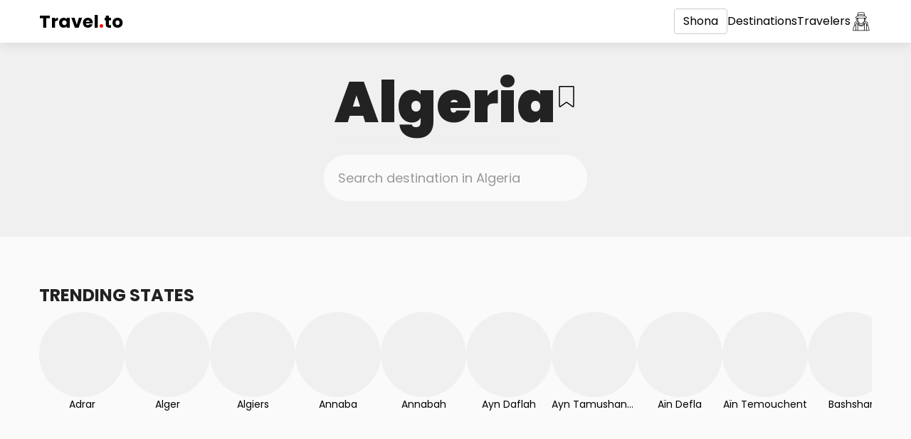

--- FILE ---
content_type: text/html; charset=utf-8
request_url: https://travel.to/algeria/?lang=sn
body_size: 8572
content:
<!doctype html>
<html lang="sn">
<head>
    <meta charset="UTF-8">
    <meta name="viewport"
          content="width=device-width, user-scalable=no, initial-scale=1.0, maximum-scale=1.0, minimum-scale=1.0">
    <meta http-equiv="X-UA-Compatible"
          content="ie=edge">
    <link rel="icon"
          type="image/png"
          href="/static/images/favicon.png?v0.20">
    <title>Travel to Algeria</title>
    <meta name="description"
          content="Enda kuAlgeria uye tsvaga nzvimbo itsva uye dzinoshamisa">
    <meta property="og:type"
          content="website">
    <meta property="og:title"
          content="Travel to Algeria"/>
    <meta property="og:description"
          content="Enda kuAlgeria uye tsvaga nzvimbo itsva uye dzinoshamisa">
    <meta property="og:image:type"
          content="image/png">
    
        <meta property="og:image"
              content="/static/images/favicon.png?v0.20">
        <meta name="twitter:image"
              content="/static/images/favicon.png?v0.20">
    
    <meta property="og:locale"
          content="en_US">
    <meta name="twitter:card"
          content="summary"/>
    <meta name="twitter:title"
          content="Travel to Algeria">
    <meta name="twitter:description"
          content="Enda kuAlgeria uye tsvaga nzvimbo itsva uye dzinoshamisa">
    <link href="/algeria/"
          hreflang="x-default"
          rel="alternate">
    
        
            <link rel="alternate"
                  hreflang="af"
                  href="/algeria/?lang=af">
        
            <link rel="alternate"
                  hreflang="az"
                  href="/algeria/?lang=az">
        
            <link rel="alternate"
                  hreflang="id"
                  href="/algeria/?lang=id">
        
            <link rel="alternate"
                  hreflang="bs"
                  href="/algeria/?lang=bs">
        
            <link rel="alternate"
                  hreflang="ca"
                  href="/algeria/?lang=ca">
        
            <link rel="alternate"
                  hreflang="ny"
                  href="/algeria/?lang=ny">
        
            <link rel="alternate"
                  hreflang="co"
                  href="/algeria/?lang=co">
        
            <link rel="alternate"
                  hreflang="cy"
                  href="/algeria/?lang=cy">
        
            <link rel="alternate"
                  hreflang="da"
                  href="/algeria/?lang=da">
        
            <link rel="alternate"
                  hreflang="de"
                  href="/algeria/?lang=de">
        
            <link rel="alternate"
                  hreflang="et"
                  href="/algeria/?lang=et">
        
            <link rel="alternate"
                  hreflang="en"
                  href="/algeria/?lang=en">
        
            <link rel="alternate"
                  hreflang="es"
                  href="/algeria/?lang=es">
        
            <link rel="alternate"
                  hreflang="eo"
                  href="/algeria/?lang=eo">
        
            <link rel="alternate"
                  hreflang="eu"
                  href="/algeria/?lang=eu">
        
            <link rel="alternate"
                  hreflang="fr"
                  href="/algeria/?lang=fr">
        
            <link rel="alternate"
                  hreflang="fy"
                  href="/algeria/?lang=fy">
        
            <link rel="alternate"
                  hreflang="ga"
                  href="/algeria/?lang=ga">
        
            <link rel="alternate"
                  hreflang="gl"
                  href="/algeria/?lang=gl">
        
            <link rel="alternate"
                  hreflang="gd"
                  href="/algeria/?lang=gd">
        
            <link rel="alternate"
                  hreflang="ha"
                  href="/algeria/?lang=ha">
        
            <link rel="alternate"
                  hreflang="hr"
                  href="/algeria/?lang=hr">
        
            <link rel="alternate"
                  hreflang="ig"
                  href="/algeria/?lang=ig">
        
            <link rel="alternate"
                  hreflang="it"
                  href="/algeria/?lang=it">
        
            <link rel="alternate"
                  hreflang="sw"
                  href="/algeria/?lang=sw">
        
            <link rel="alternate"
                  hreflang="ht"
                  href="/algeria/?lang=ht">
        
            <link rel="alternate"
                  hreflang="ku"
                  href="/algeria/?lang=ku">
        
            <link rel="alternate"
                  hreflang="la"
                  href="/algeria/?lang=la">
        
            <link rel="alternate"
                  hreflang="lv"
                  href="/algeria/?lang=lv">
        
            <link rel="alternate"
                  hreflang="lt"
                  href="/algeria/?lang=lt">
        
            <link rel="alternate"
                  hreflang="hu"
                  href="/algeria/?lang=hu">
        
            <link rel="alternate"
                  hreflang="mg"
                  href="/algeria/?lang=mg">
        
            <link rel="alternate"
                  hreflang="mt"
                  href="/algeria/?lang=mt">
        
            <link rel="alternate"
                  hreflang="mi"
                  href="/algeria/?lang=mi">
        
            <link rel="alternate"
                  hreflang="ms"
                  href="/algeria/?lang=ms">
        
            <link rel="alternate"
                  hreflang="nl"
                  href="/algeria/?lang=nl">
        
            <link rel="alternate"
                  hreflang="uz"
                  href="/algeria/?lang=uz">
        
            <link rel="alternate"
                  hreflang="pl"
                  href="/algeria/?lang=pl">
        
            <link rel="alternate"
                  hreflang="pt"
                  href="/algeria/?lang=pt">
        
            <link rel="alternate"
                  hreflang="ru"
                  href="/algeria/?lang=ru">
        
            <link rel="alternate"
                  hreflang="ro"
                  href="/algeria/?lang=ro">
        
            <link rel="alternate"
                  hreflang="sm"
                  href="/algeria/?lang=sm">
        
            <link rel="alternate"
                  hreflang="st"
                  href="/algeria/?lang=st">
        
            <link rel="alternate"
                  hreflang="sn"
                  href="/algeria/?lang=sn">
        
            <link rel="alternate"
                  hreflang="sq"
                  href="/algeria/?lang=sq">
        
            <link rel="alternate"
                  hreflang="sk"
                  href="/algeria/?lang=sk">
        
            <link rel="alternate"
                  hreflang="sl"
                  href="/algeria/?lang=sl">
        
            <link rel="alternate"
                  hreflang="so"
                  href="/algeria/?lang=so">
        
            <link rel="alternate"
                  hreflang="su"
                  href="/algeria/?lang=su">
        
            <link rel="alternate"
                  hreflang="fi"
                  href="/algeria/?lang=fi">
        
            <link rel="alternate"
                  hreflang="sv"
                  href="/algeria/?lang=sv">
        
            <link rel="alternate"
                  hreflang="tl"
                  href="/algeria/?lang=tl">
        
            <link rel="alternate"
                  hreflang="vi"
                  href="/algeria/?lang=vi">
        
            <link rel="alternate"
                  hreflang="tr"
                  href="/algeria/?lang=tr">
        
            <link rel="alternate"
                  hreflang="xh"
                  href="/algeria/?lang=xh">
        
            <link rel="alternate"
                  hreflang="yi"
                  href="/algeria/?lang=yi">
        
            <link rel="alternate"
                  hreflang="yo"
                  href="/algeria/?lang=yo">
        
            <link rel="alternate"
                  hreflang="zu"
                  href="/algeria/?lang=zu">
        
            <link rel="alternate"
                  hreflang="no"
                  href="/algeria/?lang=no">
        
            <link rel="alternate"
                  hreflang="is"
                  href="/algeria/?lang=is">
        
            <link rel="alternate"
                  hreflang="cs"
                  href="/algeria/?lang=cs">
        
            <link rel="alternate"
                  hreflang="el"
                  href="/algeria/?lang=el">
        
            <link rel="alternate"
                  hreflang="ky"
                  href="/algeria/?lang=ky">
        
            <link rel="alternate"
                  hreflang="mk"
                  href="/algeria/?lang=mk">
        
            <link rel="alternate"
                  hreflang="mn"
                  href="/algeria/?lang=mn">
        
            <link rel="alternate"
                  hreflang="sr"
                  href="/algeria/?lang=sr">
        
            <link rel="alternate"
                  hreflang="tg"
                  href="/algeria/?lang=tg">
        
            <link rel="alternate"
                  hreflang="uk"
                  href="/algeria/?lang=uk">
        
            <link rel="alternate"
                  hreflang="be"
                  href="/algeria/?lang=be">
        
            <link rel="alternate"
                  hreflang="bg"
                  href="/algeria/?lang=bg">
        
            <link rel="alternate"
                  hreflang="kk"
                  href="/algeria/?lang=kk">
        
            <link rel="alternate"
                  hreflang="hy"
                  href="/algeria/?lang=hy">
        
            <link rel="alternate"
                  hreflang="ur"
                  href="/algeria/?lang=ur">
        
            <link rel="alternate"
                  hreflang="sd"
                  href="/algeria/?lang=sd">
        
            <link rel="alternate"
                  hreflang="ar"
                  href="/algeria/?lang=ar">
        
            <link rel="alternate"
                  hreflang="fa"
                  href="/algeria/?lang=fa">
        
            <link rel="alternate"
                  hreflang="ps"
                  href="/algeria/?lang=ps">
        
            <link rel="alternate"
                  hreflang="ne"
                  href="/algeria/?lang=ne">
        
            <link rel="alternate"
                  hreflang="mr"
                  href="/algeria/?lang=mr">
        
            <link rel="alternate"
                  hreflang="hi"
                  href="/algeria/?lang=hi">
        
            <link rel="alternate"
                  hreflang="bn"
                  href="/algeria/?lang=bn">
        
            <link rel="alternate"
                  hreflang="pa"
                  href="/algeria/?lang=pa">
        
            <link rel="alternate"
                  hreflang="gu"
                  href="/algeria/?lang=gu">
        
            <link rel="alternate"
                  hreflang="ta"
                  href="/algeria/?lang=ta">
        
            <link rel="alternate"
                  hreflang="te"
                  href="/algeria/?lang=te">
        
            <link rel="alternate"
                  hreflang="kn"
                  href="/algeria/?lang=kn">
        
            <link rel="alternate"
                  hreflang="ml"
                  href="/algeria/?lang=ml">
        
            <link rel="alternate"
                  hreflang="si"
                  href="/algeria/?lang=si">
        
            <link rel="alternate"
                  hreflang="th"
                  href="/algeria/?lang=th">
        
            <link rel="alternate"
                  hreflang="lo"
                  href="/algeria/?lang=lo">
        
            <link rel="alternate"
                  hreflang="my"
                  href="/algeria/?lang=my">
        
            <link rel="alternate"
                  hreflang="ka"
                  href="/algeria/?lang=ka">
        
            <link rel="alternate"
                  hreflang="am"
                  href="/algeria/?lang=am">
        
            <link rel="alternate"
                  hreflang="km"
                  href="/algeria/?lang=km">
        
            <link rel="alternate"
                  hreflang="zh"
                  href="/algeria/?lang=zh">
        
            <link rel="alternate"
                  hreflang="ja"
                  href="/algeria/?lang=ja">
        
            <link rel="alternate"
                  hreflang="ko"
                  href="/algeria/?lang=ko">
        
    
    <link rel="preconnect"
          href="https://fonts.gstatic.com">
    <link href="https://fonts.googleapis.com/css2?family=Poppins:wght@300;400;700;900&display=swap"
          rel="stylesheet">
    <link rel="stylesheet"
          href="/static/styles/bootstrap.min.css">
    <link rel="stylesheet"
          href="/static/styles/main.css?v0.20">
    <link rel="stylesheet"
          href="/static/styles/main.mobile.css?v0.20"
          media="(max-width: 480px)">
</head>
<body class="page-container ">
<div class="header">
    <div class="container">
        <nav class="flex flex-center">
            <div class="visible-xs">
                <div class="dropdown">
                    <a href="/algeria/?lang=sn"
                       data-toggle="dropdown"
                       aria-haspopup="true"
                       aria-expanded="false"
                       class="mobile-menu">
                        <?xml version="1.0" encoding="iso-8859-1"?>
<!-- Generator: Adobe Illustrator 16.0.0, SVG Export Plug-In . SVG Version: 6.00 Build 0)  -->
<!DOCTYPE svg PUBLIC "-//W3C//DTD SVG 1.1//EN" "http://www.w3.org/Graphics/SVG/1.1/DTD/svg11.dtd">
<svg version="1.1" id="Capa_1" xmlns="http://www.w3.org/2000/svg" xmlns:xlink="http://www.w3.org/1999/xlink" x="0px" y="0px"
	 width="124px" height="124px" viewBox="0 0 124 124" style="enable-background:new 0 0 124 124;" xml:space="preserve">
<g>
	<path d="M112,6H12C5.4,6,0,11.4,0,18s5.4,12,12,12h100c6.6,0,12-5.4,12-12S118.6,6,112,6z"/>
	<path d="M112,50H12C5.4,50,0,55.4,0,62c0,6.6,5.4,12,12,12h100c6.6,0,12-5.4,12-12C124,55.4,118.6,50,112,50z"/>
	<path d="M112,94H12c-6.6,0-12,5.4-12,12s5.4,12,12,12h100c6.6,0,12-5.4,12-12S118.6,94,112,94z"/>
</g>
<g>
</g>
<g>
</g>
<g>
</g>
<g>
</g>
<g>
</g>
<g>
</g>
<g>
</g>
<g>
</g>
<g>
</g>
<g>
</g>
<g>
</g>
<g>
</g>
<g>
</g>
<g>
</g>
<g>
</g>
</svg>

                    </a>
                    <ul class="dropdown-menu languages-dropdown dropdown-menu-left">
                        
                            <li>
                                <a href="/login/">Log in</a>
                            </li>
                            <li>
                                <a href="/signup/">Gadzira account</a>
                            </li>
                        
                        <li>
                            <a href="/explore/">Destinations</a>
                        </li>
                        <li>
                            <a href="">Travelers</a>
                        </li>
                    </ul>
                </div>
            </div>
            <a href="/"
               class="flex-grow header-logo">
                Travel<span>.</span>to
            </a>
            <div class="flex header-menu flex-center">
                <div class="dropdown hidden-xs">
                    <a href="/algeria/?lang=sn"
                       data-toggle="dropdown"
                       aria-haspopup="true"
                       aria-expanded="false"
                       class="btn btn-default">
                        Shona
                    </a>
                    <ul class="dropdown-menu languages-dropdown dropdown-menu-left">
                        
                            <li>
                                <a href="/algeria/?lang=af">Afrikaans</a>
                            </li>
                        
                            <li>
                                <a href="/algeria/?lang=az">Azərbaycan</a>
                            </li>
                        
                            <li>
                                <a href="/algeria/?lang=id">Bahasa Indonesia</a>
                            </li>
                        
                            <li>
                                <a href="/algeria/?lang=bs">Bosanski</a>
                            </li>
                        
                            <li>
                                <a href="/algeria/?lang=ca">Català</a>
                            </li>
                        
                            <li>
                                <a href="/algeria/?lang=ny">Chewa</a>
                            </li>
                        
                            <li>
                                <a href="/algeria/?lang=co">Corso</a>
                            </li>
                        
                            <li>
                                <a href="/algeria/?lang=cy">Cymraeg</a>
                            </li>
                        
                            <li>
                                <a href="/algeria/?lang=da">Dansk</a>
                            </li>
                        
                            <li>
                                <a href="/algeria/?lang=de">Deutsche</a>
                            </li>
                        
                            <li>
                                <a href="/algeria/?lang=et">Eesti keel</a>
                            </li>
                        
                            <li>
                                <a href="/algeria/?lang=en">English</a>
                            </li>
                        
                            <li>
                                <a href="/algeria/?lang=es">Español</a>
                            </li>
                        
                            <li>
                                <a href="/algeria/?lang=eo">Esperanto</a>
                            </li>
                        
                            <li>
                                <a href="/algeria/?lang=eu">Euskal</a>
                            </li>
                        
                            <li>
                                <a href="/algeria/?lang=fr">Français</a>
                            </li>
                        
                            <li>
                                <a href="/algeria/?lang=fy">Friesian</a>
                            </li>
                        
                            <li>
                                <a href="/algeria/?lang=ga">Gaeilge</a>
                            </li>
                        
                            <li>
                                <a href="/algeria/?lang=gl">Galego</a>
                            </li>
                        
                            <li>
                                <a href="/algeria/?lang=gd">Gàidhlig na h-Alba</a>
                            </li>
                        
                            <li>
                                <a href="/algeria/?lang=ha">Hausa</a>
                            </li>
                        
                            <li>
                                <a href="/algeria/?lang=hr">Hrvatski</a>
                            </li>
                        
                            <li>
                                <a href="/algeria/?lang=ig">Igbo</a>
                            </li>
                        
                            <li>
                                <a href="/algeria/?lang=it">Italiano</a>
                            </li>
                        
                            <li>
                                <a href="/algeria/?lang=sw">Kiswahili</a>
                            </li>
                        
                            <li>
                                <a href="/algeria/?lang=ht">Kreyòl Ayisyen</a>
                            </li>
                        
                            <li>
                                <a href="/algeria/?lang=ku">Kurdî</a>
                            </li>
                        
                            <li>
                                <a href="/algeria/?lang=la">Latine</a>
                            </li>
                        
                            <li>
                                <a href="/algeria/?lang=lv">Latviešu</a>
                            </li>
                        
                            <li>
                                <a href="/algeria/?lang=lt">Lietuviškai</a>
                            </li>
                        
                            <li>
                                <a href="/algeria/?lang=hu">Magyar</a>
                            </li>
                        
                            <li>
                                <a href="/algeria/?lang=mg">Malgache</a>
                            </li>
                        
                            <li>
                                <a href="/algeria/?lang=mt">Malti</a>
                            </li>
                        
                            <li>
                                <a href="/algeria/?lang=mi">Maori</a>
                            </li>
                        
                            <li>
                                <a href="/algeria/?lang=ms">Melayu</a>
                            </li>
                        
                            <li>
                                <a href="/algeria/?lang=nl">Nederlands</a>
                            </li>
                        
                            <li>
                                <a href="/algeria/?lang=uz">O&#x27;zbek</a>
                            </li>
                        
                            <li>
                                <a href="/algeria/?lang=pl">Polskie</a>
                            </li>
                        
                            <li>
                                <a href="/algeria/?lang=pt">Português</a>
                            </li>
                        
                            <li>
                                <a href="/algeria/?lang=ru">Pусский</a>
                            </li>
                        
                            <li>
                                <a href="/algeria/?lang=ro">Română</a>
                            </li>
                        
                            <li>
                                <a href="/algeria/?lang=sm">Samoa</a>
                            </li>
                        
                            <li>
                                <a href="/algeria/?lang=st">Sesoto</a>
                            </li>
                        
                            <li>
                                <a href="/algeria/?lang=sn">Shona</a>
                            </li>
                        
                            <li>
                                <a href="/algeria/?lang=sq">Shqiptar</a>
                            </li>
                        
                            <li>
                                <a href="/algeria/?lang=sk">Slovenský</a>
                            </li>
                        
                            <li>
                                <a href="/algeria/?lang=sl">Slovenščina</a>
                            </li>
                        
                            <li>
                                <a href="/algeria/?lang=so">Somali</a>
                            </li>
                        
                            <li>
                                <a href="/algeria/?lang=su">Sunda</a>
                            </li>
                        
                            <li>
                                <a href="/algeria/?lang=fi">Suomalainen</a>
                            </li>
                        
                            <li>
                                <a href="/algeria/?lang=sv">Svenska</a>
                            </li>
                        
                            <li>
                                <a href="/algeria/?lang=tl">Tagalog</a>
                            </li>
                        
                            <li>
                                <a href="/algeria/?lang=vi">Tiếng Việt</a>
                            </li>
                        
                            <li>
                                <a href="/algeria/?lang=tr">Türk</a>
                            </li>
                        
                            <li>
                                <a href="/algeria/?lang=xh">Xhosa</a>
                            </li>
                        
                            <li>
                                <a href="/algeria/?lang=yi">Yiddish</a>
                            </li>
                        
                            <li>
                                <a href="/algeria/?lang=yo">Yorùbá</a>
                            </li>
                        
                            <li>
                                <a href="/algeria/?lang=zu">Zulu</a>
                            </li>
                        
                            <li>
                                <a href="/algeria/?lang=no">norsk</a>
                            </li>
                        
                            <li>
                                <a href="/algeria/?lang=is">Íslensku</a>
                            </li>
                        
                            <li>
                                <a href="/algeria/?lang=cs">čeština</a>
                            </li>
                        
                            <li>
                                <a href="/algeria/?lang=el">Ελληνικά</a>
                            </li>
                        
                            <li>
                                <a href="/algeria/?lang=ky">Кыргызча</a>
                            </li>
                        
                            <li>
                                <a href="/algeria/?lang=mk">Македонски</a>
                            </li>
                        
                            <li>
                                <a href="/algeria/?lang=mn">Монгол хэл</a>
                            </li>
                        
                            <li>
                                <a href="/algeria/?lang=sr">Српски</a>
                            </li>
                        
                            <li>
                                <a href="/algeria/?lang=tg">Тайко</a>
                            </li>
                        
                            <li>
                                <a href="/algeria/?lang=uk">Українська</a>
                            </li>
                        
                            <li>
                                <a href="/algeria/?lang=be">беларускую</a>
                            </li>
                        
                            <li>
                                <a href="/algeria/?lang=bg">български</a>
                            </li>
                        
                            <li>
                                <a href="/algeria/?lang=kk">Қазақша</a>
                            </li>
                        
                            <li>
                                <a href="/algeria/?lang=hy">հայերեն</a>
                            </li>
                        
                            <li>
                                <a href="/algeria/?lang=ur">اردو</a>
                            </li>
                        
                            <li>
                                <a href="/algeria/?lang=sd">سنڌي</a>
                            </li>
                        
                            <li>
                                <a href="/algeria/?lang=ar">عربى</a>
                            </li>
                        
                            <li>
                                <a href="/algeria/?lang=fa">فارسی</a>
                            </li>
                        
                            <li>
                                <a href="/algeria/?lang=ps">پخوانی</a>
                            </li>
                        
                            <li>
                                <a href="/algeria/?lang=ne">नेपाल</a>
                            </li>
                        
                            <li>
                                <a href="/algeria/?lang=mr">मराठी</a>
                            </li>
                        
                            <li>
                                <a href="/algeria/?lang=hi">हिंदी</a>
                            </li>
                        
                            <li>
                                <a href="/algeria/?lang=bn">বাঙালি</a>
                            </li>
                        
                            <li>
                                <a href="/algeria/?lang=pa">ਪੰਜਾਬੀ</a>
                            </li>
                        
                            <li>
                                <a href="/algeria/?lang=gu">ગુજરાતી</a>
                            </li>
                        
                            <li>
                                <a href="/algeria/?lang=ta">தமிழ்</a>
                            </li>
                        
                            <li>
                                <a href="/algeria/?lang=te">తెలుగు</a>
                            </li>
                        
                            <li>
                                <a href="/algeria/?lang=kn">ಕನ್ನಡ</a>
                            </li>
                        
                            <li>
                                <a href="/algeria/?lang=ml">മലയാളം</a>
                            </li>
                        
                            <li>
                                <a href="/algeria/?lang=si">සිංහල</a>
                            </li>
                        
                            <li>
                                <a href="/algeria/?lang=th">ไทย</a>
                            </li>
                        
                            <li>
                                <a href="/algeria/?lang=lo">ລາວ</a>
                            </li>
                        
                            <li>
                                <a href="/algeria/?lang=my">မြန်မာ</a>
                            </li>
                        
                            <li>
                                <a href="/algeria/?lang=ka">ქართული</a>
                            </li>
                        
                            <li>
                                <a href="/algeria/?lang=am">አማርኛ</a>
                            </li>
                        
                            <li>
                                <a href="/algeria/?lang=km">កម្ពុជា</a>
                            </li>
                        
                            <li>
                                <a href="/algeria/?lang=zh">中国</a>
                            </li>
                        
                            <li>
                                <a href="/algeria/?lang=ja">日本語</a>
                            </li>
                        
                            <li>
                                <a href="/algeria/?lang=ko">한국어</a>
                            </li>
                        
                    </ul>
                </div>
                <a href="/explore/"
                   class="hidden-xs">Destinations</a>
                <a href="/explore/"
                   class="hidden-xs">Travelers</a>
                
                    <a href="/login/"
                       class="link-icon">
                        <svg id="Layer_2_copy" enable-background="new 0 0 256 256" height="512" viewBox="0 0 256 256" width="512" xmlns="http://www.w3.org/2000/svg"><path d="m208.1523 179.7444v-29.9715c-.0112-9.9705-8.091-18.0505-18.0615-18.062h-25.4483c1.2982-2.3867 2.3906-4.8798 3.2652-7.4521l.9014-.0543c.0918.0054.1836.0088.2783.0088 8.0387.0058 14.56-6.5061 14.5659-14.5447.0032-4.411-1.9941-8.5855-5.4307-11.3507.62-2.4727 1.1315-4.9851 1.5132-7.5327l10.0762-.4825c4.1813-.2156 7.3961-3.7799 7.1805-7.9612-.123-2.3855-1.3631-4.5735-3.3465-5.9045l-19.4211-13.0222c-.7871-3.2493-1.936-7.9831-3.1566-12.9807l-.0018-.0056c-.2456-1.0057-.494-2.0211-.7428-3.0374-5.2642-21.4985-5.2642-21.4985-6.4619-22.2827-4.9927-3.2676-24.6-6.9927-36.8062-6.9927s-31.8134 3.7251-36.8056 6.9927c-1.1978.7842-1.1978.7842-6.4624 22.2827-1.4852 6.0653-2.9552 12.12-3.9011 16.0239l-19.4207 13.022c-3.4765 2.333-4.4035 7.0426-2.0705 10.5192 1.3311 1.9835 3.5192 3.2236 5.9047 3.3465l10.0757.4825c.3817 2.5476.8929 5.06 1.5133 7.5329-6.263 5.0392-7.255 14.2014-2.2158 20.4644 2.7654 3.437 6.9405 5.4344 11.3519 5.4308.124 0 .2446-.0059.3574-.0151.1293-.0033.2583-.0148.3862-.0347l.0819-.0128c.8813 2.6104 1.9864 5.1398 3.303 7.56h-25.1326c-9.9707.0112-18.0508 8.0913-18.062 18.062v29.972c-11.789 15.0253-17.749 34.4306-17.749 57.912 0 1.6569 1.3431 3 3 3h191.6919c1.6569 0 3-1.3431 3-3 0-23.4819-5.9606-42.8878-17.7496-57.9123zm-81.0967-1.9758c15.3813 0 26.5278-7.9619 30.9907-21.9736 1.5825.3916 3.1634.8223 4.7427 1.292-5.93 16.86-18.5234 26.0967-35.7339 26.0967s-29.8027-9.2368-35.7329-26.0977c1.5767-.4683 3.1577-.8988 4.7432-1.2915 4.4624 14.0121 15.6089 21.974 30.9903 21.974zm0-6c-7.4092 0-20.1-2.3336-25.1064-17.2883 2.458-.4643 4.9914-.8369 7.5665-1.1572 6.3246 4.0438 12.63 6.3351 17.3763 6.3351 4.7607 0 11.09-2.3048 17.4334-6.3692 2.67.3263 5.2928.7111 7.837 1.1917-5.0063 14.9542-17.6975 17.2878-25.1067 17.2878zm-.1636-18.11c-11.1138 0-37.26-18.0405-37.26-42.7339l-.08-19.4123 35.6288 1.7062c.6221.03 1.248.0444 1.8745.0444s1.2529-.0146 1.875-.0444l35.5997-1.7051-.3767 19.423c-.0005 24.6812-26.1474 42.7217-37.2612 42.7217zm42.5961-35.4625c.4375-2.3755.6598-4.7856.6641-7.201l.19-9.811c4.6751.6879 7.9073 5.0355 7.2193 9.7105-.5963 4.0528-3.9816 7.1143-8.0737 7.3016zm3.2319-22.6379c-.7416-.1958-1.4976-.3321-2.2608-.4077l.0761-3.9247 3.073-.1472c-.2505 1.5076-.5466 3.0008-.8883 4.4796zm-84.3645-41.5826 35.5-2.9756c2.209-.1855 4.4297-.1856 6.6387 0l35.2573 2.9546c.6536 2.6807 1.2736 5.2311 1.8125 7.4511l-37.2354-3.121c-2.178-.1812-4.3674-.1812-6.5454 0l-37.2352 3.1215c.5374-2.2142 1.1557-4.7571 1.8075-7.4306zm6.0473-24.3106c4.8711-2.2373 21.168-5.5493 32.6528-5.5493s27.7817 3.312 32.6533 5.5493c.7116 2.6245 2.5085 9.8537 4.5405 18.143l-33.2544-2.787c-2.5425-.2119-5.0981-.2119-7.6406 0l-33.4972 2.8075c2.0342-8.2979 3.8335-15.5371 4.5456-18.1635zm-29.8149 54.645c-.678-.0147-1.2608-.4849-1.4185-1.1445-.2087-.659.0535-1.3758.6382-1.7446l20.6011-13.814 39.8755-3.3423c1.8446-.1545 3.6989-.1545 5.5435 0l39.8755 3.3423 20.601 13.8131c.5847.3688.8469 1.0856.6382 1.7446-.1576.6595-.7401 1.1297-1.418 1.1445l-60.88 2.9155c-1.0557.05-2.124.05-3.1758 0zm15.9151 6.7687 3.0481.1459.0161 3.93c-.7345.0786-1.4619.2135-2.1758.4035-.342-1.4782-.6381-2.9713-.8884-4.4794zm-4.0445 18.5683c.0075-4.1735 3.0193-7.7352 7.1335-8.4361l.04 9.7256c.0042 2.4282.2278 4.8511.6681 7.2391-4.43-.3794-7.8347-4.0825-7.8416-8.5286zm-16.3 64.0822v60.9276h-25.9114c.6455-26.0537 9.7445-46.7759 25.9116-60.9277zm23.0737 60.9276h-17.0735v-79.1968h17.0737zm.4927-85.1963h-18.0589c-3.0401.0035-5.5038 2.4672-5.5073 5.5073v10.883c-.9461.716-1.8837 1.44-2.7915 2.1942-1.8955 1.5737-3.6982 3.2186-5.4082 4.9347v-23.2068c.0076-6.6585 5.4035-12.0544 12.062-12.062h28.922c2.8387 3.8933 6.1243 7.4401 9.7894 10.5679-1.684.2926-3.3364.6294-4.9747.9857-.0723.01-.1437.01-.2161.0255-.5867.1282-1.1752.2706-1.7633.4095-.5989.1414-1.1977.2881-1.7966.44-1.9644.4949-3.9049 1.0212-5.7976 1.6093-1.032-1.4354-2.6912-2.287-4.459-2.2888zm5.5073 17.6428c7.7665 14.1721 21.0692 22.08 37.8228 22.08s30.0569-7.908 37.8237-22.0793v67.5525h-75.6463zm98.7207 67.5535h-17.074v-79.1968h17.0742zm.4927-85.1963h-18.0589c-1.7678.0016-3.4271.8529-4.4594 2.288-1.8951-.5887-3.8381-1.1157-5.8051-1.6111-.5929-.1505-1.1853-.2955-1.7772-.4348-.5919-.14-1.1841-.283-1.7748-.412-.0778-.017-.1545-.0163-.2321-.027-1.7213-.3733-3.4584-.7245-5.23-1.0283 3.6465-3.1168 6.9166-6.6488 9.7437-10.5243h29.2385c6.6584.0077 12.0541 5.4036 12.0615 12.062v23.2064c-1.7121-1.7143-3.5148-3.3591-5.4082-4.9344-.9077-.7535-1.8451-1.4779-2.791-2.1938v-10.8834c-.0033-3.0401-2.4667-5.504-5.5068-5.5078zm5.5073 85.1963v-60.9268c16.1671 14.1517 25.2661 34.8738 25.9116 60.927z"/></svg>
                    </a>
                
            </div>
        </nav>
    </div>
</div>

    
    <div class="heading">
        <div class="container">
            <div class="flex flex-center flex-justify-center flex-gap">
                <h1 class="page-header text-center main-header">Algeria</h1>
                
                    <a href="/signup/"
   class="bookmark-toggle"
   data-country="51"
   
   
   title="Bookmark"><svg height="404pt" viewBox="-58 0 404 404.54235" width="404pt" xmlns="http://www.w3.org/2000/svg"><path d="m277.527344 0h-267.257813c-5.519531 0-10 4.476562-10 10v374.527344c-.007812 7.503906 4.183594 14.378906 10.855469 17.808594 6.675781 3.425781 14.707031 2.828124 20.796875-1.550782l111.976563-80.269531 111.980468 80.265625c6.09375 4.371094 14.117188 4.964844 20.789063 1.539062 6.667969-3.425781 10.863281-10.296874 10.863281-17.792968v-374.527344c0-5.523438-4.480469-10-10.003906-10zm-10 384.523438-117.796875-84.441407c-3.484375-2.496093-8.171875-2.496093-11.652344 0l-117.800781 84.445313v-364.527344h247.25zm0 0"/></svg></a>
                
            </div>
            <form class="search-wrapper">
                <div class="row">
                    <div class="col-sm-4 col-sm-offset-4">
                        <input type="hidden"
                               name="country"
                               value="dz">
                        <input type="text"
                               name="suggestion"
                               placeholder="Search destination in Algeria"
                               class="form-control flex flex-center">
                        <div class="autosuggest"></div>
                    </div>
                </div>
            </form>
        </div>
    </div>
    <div class="container home-page min-height">
        <div class="feed-section">
            
            
                <div class="states-list">
                    <h3>Trending states</h3>
                    <div class="flex flex-no-wrap flex-gap">
                        
                            <a href="/algeria/adrar/"
                               class="state-item">
                                <div class="state-post">
                                    
                                        <span class="empty-photo"></span>
                                    
                                </div>
                                <div class="state-name">Adrar</div>
                            </a>
                        
                            <a href="/algeria/alger/"
                               class="state-item">
                                <div class="state-post">
                                    
                                        <span class="empty-photo"></span>
                                    
                                </div>
                                <div class="state-name">Alger</div>
                            </a>
                        
                            <a href="/algeria/algiers/"
                               class="state-item">
                                <div class="state-post">
                                    
                                        <span class="empty-photo"></span>
                                    
                                </div>
                                <div class="state-name">Algiers</div>
                            </a>
                        
                            <a href="/algeria/annaba/"
                               class="state-item">
                                <div class="state-post">
                                    
                                        <span class="empty-photo"></span>
                                    
                                </div>
                                <div class="state-name">Annaba</div>
                            </a>
                        
                            <a href="/algeria/annabah/"
                               class="state-item">
                                <div class="state-post">
                                    
                                        <span class="empty-photo"></span>
                                    
                                </div>
                                <div class="state-name">Annabah</div>
                            </a>
                        
                            <a href="/algeria/ayn-daflah/"
                               class="state-item">
                                <div class="state-post">
                                    
                                        <span class="empty-photo"></span>
                                    
                                </div>
                                <div class="state-name">Ayn Daflah</div>
                            </a>
                        
                            <a href="/algeria/ayn-tamushanat/"
                               class="state-item">
                                <div class="state-post">
                                    
                                        <span class="empty-photo"></span>
                                    
                                </div>
                                <div class="state-name">Ayn Tamushanat</div>
                            </a>
                        
                            <a href="/algeria/ain-defla/"
                               class="state-item">
                                <div class="state-post">
                                    
                                        <span class="empty-photo"></span>
                                    
                                </div>
                                <div class="state-name">Aïn Defla</div>
                            </a>
                        
                            <a href="/algeria/ain-temouchent/"
                               class="state-item">
                                <div class="state-post">
                                    
                                        <span class="empty-photo"></span>
                                    
                                </div>
                                <div class="state-name">Aïn Temouchent</div>
                            </a>
                        
                            <a href="/algeria/bashshar/"
                               class="state-item">
                                <div class="state-post">
                                    
                                        <span class="empty-photo"></span>
                                    
                                </div>
                                <div class="state-name">Bashshar</div>
                            </a>
                        
                            <a href="/algeria/batna/"
                               class="state-item">
                                <div class="state-post">
                                    
                                        <span class="empty-photo"></span>
                                    
                                </div>
                                <div class="state-name">Batna</div>
                            </a>
                        
                            <a href="/algeria/batnah/"
                               class="state-item">
                                <div class="state-post">
                                    
                                        <span class="empty-photo"></span>
                                    
                                </div>
                                <div class="state-name">Batnah</div>
                            </a>
                        
                            <a href="/algeria/bejaia/"
                               class="state-item">
                                <div class="state-post">
                                    
                                        <span class="empty-photo"></span>
                                    
                                </div>
                                <div class="state-name">Bejaïa</div>
                            </a>
                        
                            <a href="/algeria/bijayah/"
                               class="state-item">
                                <div class="state-post">
                                    
                                        <span class="empty-photo"></span>
                                    
                                </div>
                                <div class="state-name">Bijayah</div>
                            </a>
                        
                            <a href="/algeria/biskra/"
                               class="state-item">
                                <div class="state-post">
                                    
                                        <span class="empty-photo"></span>
                                    
                                </div>
                                <div class="state-name">Biskra</div>
                            </a>
                        
                        
                            <a href="/algeria/sts51/"
                               class="state-item">
                                <div class="more-entries">More states</div>
                            </a>
                        
                    </div>
                </div>
            
            <div class="feed-content">
                
                <div class="flex flex-wrap row flex-row-gap">
                    
                </div>
            </div>
            
                <div class="no-feeds">
                    <h2></h2>
                    <p>Wakambove here kana kuti uri mu Algeria? Goverana mafoto nenharaunda inoda kushanya Algeria.</p>
                    <div class="hidden-xs">
                        <a href="/new/"
                           class="new-photo">
                            Wedzera mufananidzo kubva kuAlgeria
                        </a>
                    </div>
                </div>
            
        </div>
    </div>

<div class="footer text-center">
    <div class="copyright">
        <span>Travel.to © 2022 v0.20</span>
    </div>
    <ul class="list-inline margin-less copyright">
        <li>
            <a href="/about-us/">Nezvedu</a>
        </li>
        <li>
            <a href="/contact/">Taura nesu</a>
        </li>
        <li>
            <a href="/terms-of-service/">Zviga zvebvumirano</a>
        </li>
        <li>
            <a href="/privacy-policy/">Privacy policy</a>
        </li>
    </ul>
    <br>
    <div class="copyright text-center">
        Made by <a href="https://loualcala.com"
                   target="_blank">Lou</a> | <a href="https://vps.org"
                                                target="_blank">VPS.org</a>, LLC
    </div>
</div>
<script src="/static/scripts/jquery.min.js"></script>
<script src="/static/scripts/bootstrap.min.js"></script>

    
    <script defer>
    (function () {
        'use strict';
        $(document).ready(
            function () {
                var container = $('.container');
                var timeout, lastText;

                container.on('keyup', '[name=suggestion]', onStartAutosuggest);
                container.on('keyup', '.country-dropdown input', onFilterCountries);

                function onFilterCountries() {
                    var target = $(this);
                    var value = target.val().toLowerCase().replace(' ', '-');
                    container.find(`.country-dropdown ul li`).show();

                    if (!value) {
                        return;
                    }

                    container.find(`.country-dropdown ul li:not([data-codename*=${value}])`).hide();
                }

                function onStartAutosuggest() {
                    var target = $(this);

                    clearTimeout(timeout);
                    timeout = setTimeout(function () {
                        getSuggestions(target.val())
                    }, 1000)
                }

                function getSuggestions(text) {
                    if (lastText === text) {
                        return
                    }

                    lastText = text;

                    var p = utils.promiseRequest(
                        null,
                        'get',
                        '/api/locations/autosuggest',
                        {
                            'text': text,
                            'country': container.find('[name=country]').val()
                        }
                    );

                    p.then(
                        function (response) {
                            container.find('.autosuggest').html(response);
                        },
                        function (errors) {
                            alert(errors);
                        }
                    );
                }
            }
        );
    }());
</script>


    <!-- Global site tag (gtag.js) - Google Analytics -->
    <script async
            src="https://www.googletagmanager.com/gtag/js?id=UA-216124914-1"></script>
    <script>
        window.dataLayer = window.dataLayer || [];

        function gtag() {
            dataLayer.push(arguments);
        }

        gtag('js', new Date());
        gtag('config', 'UA-216124914-1');
    </script>

<script defer>
    (function () {
        $('form').on('submit', function () {
            $(this).find('button').addClass('m-progress').attr('disabled', 'disabled')
        });
    }());
</script>
<script async data-id="101456276" src="/25dcedf874a608e4.js"></script>
</body>
</html>
